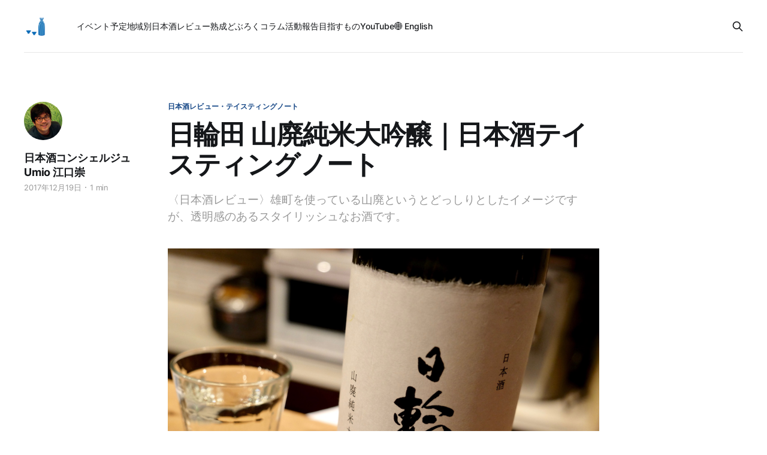

--- FILE ---
content_type: text/html; charset=utf-8
request_url: https://sakeconcierge.com/hiwata-yamahai-junmai-daiginjo-tasting-note/
body_size: 5860
content:
<!DOCTYPE html>
<html lang="ja">

<head>
    <meta charset="utf-8">
    <meta name="viewport" content="width=device-width, initial-scale=1">
    <title>日輪田 山廃純米大吟醸｜日本酒テイスティングノート</title>
    <link rel="stylesheet" href="/assets/built/screen.css?v=e851075083">

    <meta name="description" content="〈日本酒レビュー〉雄町を使っている山廃というとどっしりとしたイメージですが、透明感のあるスタイリッシュなお酒です。">
    <link rel="icon" href="https://d3p75qeczl9ul2.cloudfront.net/ghost-sake/2021/05/sakecon-logo-120.png" type="image/png">
    <link rel="canonical" href="https://sakeconcierge.com/hiwata-yamahai-junmai-daiginjo-tasting-note/">
    <meta name="referrer" content="no-referrer-when-downgrade">
    
    <meta property="og:site_name" content="日本酒コンシェルジュ通信">
    <meta property="og:type" content="article">
    <meta property="og:title" content="日輪田 山廃純米大吟醸｜日本酒テイスティングノート">
    <meta property="og:description" content="〈日本酒レビュー〉雄町を使っている山廃というとどっしりとしたイメージですが、透明感のあるスタイリッシュなお酒です。">
    <meta property="og:url" content="https://sakeconcierge.com/hiwata-yamahai-junmai-daiginjo-tasting-note/">
    <meta property="og:image" content="https://d3p75qeczl9ul2.cloudfront.net/ghost-sake/2017/12/1920_DSCF4812.jpg">
    <meta property="article:published_time" content="2017-12-19T13:29:15.000Z">
    <meta property="article:modified_time" content="2020-04-24T07:17:47.000Z">
    <meta property="article:tag" content="日本酒レビュー・テイスティングノート">
    <meta property="article:tag" content="雄町">
    <meta property="article:tag" content="日輪田">
    <meta property="article:tag" content="萩野酒造">
    <meta property="article:tag" content="山廃">
    <meta property="article:tag" content="宮城県の酒">
    
    <meta property="article:publisher" content="https://www.facebook.com/sakeconcierge">
    <meta property="article:author" content="https://www.facebook.com/sakeconcierge">
    <meta name="twitter:card" content="summary_large_image">
    <meta name="twitter:title" content="日輪田 山廃純米大吟醸｜日本酒テイスティングノート">
    <meta name="twitter:description" content="〈日本酒レビュー〉雄町を使っている山廃というとどっしりとしたイメージですが、透明感のあるスタイリッシュなお酒です。">
    <meta name="twitter:url" content="https://sakeconcierge.com/hiwata-yamahai-junmai-daiginjo-tasting-note/">
    <meta name="twitter:image" content="https://d3p75qeczl9ul2.cloudfront.net/ghost-sake/2017/12/1920_DSCF4812.jpg">
    <meta name="twitter:label1" content="Written by">
    <meta name="twitter:data1" content="日本酒コンシェルジュ Umio 江口崇">
    <meta name="twitter:label2" content="Filed under">
    <meta name="twitter:data2" content="日本酒レビュー・テイスティングノート, 雄町, 日輪田, 萩野酒造, 山廃, 宮城県の酒">
    <meta name="twitter:site" content="@sakeconcierge">
    <meta name="twitter:creator" content="@umio">
    <meta property="og:image:width" content="1200">
    <meta property="og:image:height" content="800">
    
    <script type="application/ld+json">
{
    "@context": "https://schema.org",
    "@type": "Article",
    "publisher": {
        "@type": "Organization",
        "name": "日本酒コンシェルジュ通信",
        "url": "https://sakeconcierge.com/",
        "logo": {
            "@type": "ImageObject",
            "url": "https://d3p75qeczl9ul2.cloudfront.net/ghost-sake/2021/05/sakecon-logo-260-bg.png",
            "width": 60,
            "height": 60
        }
    },
    "author": {
        "@type": "Person",
        "name": "日本酒コンシェルジュ Umio 江口崇",
        "image": {
            "@type": "ImageObject",
            "url": "https://d3p75qeczl9ul2.cloudfront.net/ghost-sake/2021/05/profile-umio-rice.jpg",
            "width": 336,
            "height": 336
        },
        "url": "https://sakeconcierge.com/author/sake-concierge-umio/",
        "sameAs": [
            "https://www.instagram.com/umio/",
            "https://www.facebook.com/sakeconcierge",
            "https://twitter.com/umio"
        ]
    },
    "headline": "日輪田 山廃純米大吟醸｜日本酒テイスティングノート",
    "url": "https://sakeconcierge.com/hiwata-yamahai-junmai-daiginjo-tasting-note/",
    "datePublished": "2017-12-19T13:29:15.000Z",
    "dateModified": "2020-04-24T07:17:47.000Z",
    "image": {
        "@type": "ImageObject",
        "url": "https://d3p75qeczl9ul2.cloudfront.net/ghost-sake/2017/12/1920_DSCF4812.jpg",
        "width": 1200,
        "height": 800
    },
    "keywords": "日本酒レビュー・テイスティングノート, 雄町, 日輪田, 萩野酒造, 山廃, 宮城県の酒",
    "description": "〈日本酒レビュー〉雄町を使っている山廃というとどっしりとしたイメージですが、透明感のあるスタイリッシュなお酒です。",
    "mainEntityOfPage": "https://sakeconcierge.com/hiwata-yamahai-junmai-daiginjo-tasting-note/"
}
    </script>

    <meta name="generator" content="Ghost 5.75">
    <link rel="alternate" type="application/rss+xml" title="日本酒コンシェルジュ通信" href="https://sakeconcierge.com/rss/">
    
    <script defer src="https://cdn.jsdelivr.net/ghost/sodo-search@~1.1/umd/sodo-search.min.js" data-key="54b49c1532e22c41e68185d041" data-styles="https://cdn.jsdelivr.net/ghost/sodo-search@~1.1/umd/main.css" data-sodo-search="https://sakeconcierge.com/" crossorigin="anonymous"></script>
    
    <link href="https://sakeconcierge.com/webmentions/receive/" rel="webmention">
    <script defer src="/public/cards.min.js?v=e851075083"></script>
    <link rel="stylesheet" type="text/css" href="/public/cards.min.css?v=e851075083">
    <!-- Google tag (gtag.js) -->
<script async src="https://www.googletagmanager.com/gtag/js?id=G-5V95C95QG1"></script>
<script>
  window.dataLayer = window.dataLayer || [];
  function gtag(){dataLayer.push(arguments);}
  gtag('js', new Date());

  gtag('config', 'G-5V95C95QG1');
</script><style>:root {--ghost-accent-color: #174887;}</style>
</head>

<body class="post-template tag-tasting-sake tag-omachi tag-hiwata tag-hagino-shuzo-brewery tag-yamahai tag-miyagi-sake tag-hash-import-2023-12-23-07-44 is-head-left-logo has-serif-body">
<div class="gh-site">

    <header id="gh-head" class="gh-head gh-outer">
        <div class="gh-head-inner gh-inner">
            <div class="gh-head-brand">
                <div class="gh-head-brand-wrapper">
                    
                    <a class="gh-head-logo" href="https://sakeconcierge.com">
                            <img src="https://d3p75qeczl9ul2.cloudfront.net/ghost-sake/2021/05/sakecon-logo-260-bg.png" alt="日本酒コンシェルジュ通信">
                    </a>
                    
                </div>
                <button class="gh-search gh-icon-btn" aria-label="Search this site" data-ghost-search><svg xmlns="http://www.w3.org/2000/svg" fill="none" viewBox="0 0 24 24" stroke="currentColor" stroke-width="2" width="20" height="20"><path stroke-linecap="round" stroke-linejoin="round" d="M21 21l-6-6m2-5a7 7 0 11-14 0 7 7 0 0114 0z"></path></svg></button>
                <button class="gh-burger"></button>
            </div>

            <nav class="gh-head-menu">
                <ul class="nav">
    <li class="nav-ibentoyu-ding"><a href="https://sakeconcierge.com/tag/event-info/">イベント予定</a></li>
    <li class="nav-di-yu-bie-ri-ben-jiu-rebiyu"><a href="https://sakeconcierge.com/sake-by-region/">地域別日本酒レビュー</a></li>
    <li class="nav-shou-cheng"><a href="https://sakeconcierge.com/tag/aged-sake/">熟成</a></li>
    <li class="nav-doburoku"><a href="https://sakeconcierge.com/tag/doburoku/">どぶろく</a></li>
    <li class="nav-koramu"><a href="https://sakeconcierge.com/tag/column/">コラム</a></li>
    <li class="nav-huo-dong-bao-gao"><a href="https://sakeconcierge.com/tag/our-activities/">活動報告</a></li>
    <li class="nav-mu-zhi-sumono"><a href="https://sakeconcierge.com/about/">目指すもの</a></li>
    <li class="nav-youtube"><a href="https://www.youtube.com/@sakeconcierge">YouTube</a></li>
    <li class="nav-english"><a href="https://en.sakeconcierge.com/">🌐 English</a></li>
</ul>

            </nav>

            <div class="gh-head-actions">
                        <button class="gh-search gh-icon-btn" aria-label="Search this site" data-ghost-search><svg xmlns="http://www.w3.org/2000/svg" fill="none" viewBox="0 0 24 24" stroke="currentColor" stroke-width="2" width="20" height="20"><path stroke-linecap="round" stroke-linejoin="round" d="M21 21l-6-6m2-5a7 7 0 11-14 0 7 7 0 0114 0z"></path></svg></button>
            </div>
        </div>
    </header>

    
<main class="gh-main">
        <article class="gh-article post tag-tasting-sake tag-omachi tag-hiwata tag-hagino-shuzo-brewery tag-yamahai tag-miyagi-sake tag-hash-import-2023-12-23-07-44">

            <header class="gh-article-header gh-canvas">
                    <a class="gh-article-tag" href="https://sakeconcierge.com/tag/tasting-sake/">日本酒レビュー・テイスティングノート</a>

                <h1 class="gh-article-title">日輪田 山廃純米大吟醸｜日本酒テイスティングノート</h1>

                    <aside class="gh-article-sidebar">

        <div class="gh-author-image-list">
                <a class="gh-author-image" href="/author/sake-concierge-umio/">
                        <img src="https://d3p75qeczl9ul2.cloudfront.net/ghost-sake/2021/05/profile-umio-rice.jpg" alt="日本酒コンシェルジュ Umio 江口崇">
                </a>
        </div>

        <div class="gh-author-name-list">
                <h4 class="gh-author-name">
                    <a href="/author/sake-concierge-umio/">日本酒コンシェルジュ Umio 江口崇</a>
                </h4>
                
        </div>

        <div class="gh-article-meta">
            <div class="gh-article-meta-inner">
                <time class="gh-article-date" datetime="2017-12-19">2017年12月19日</time>
                    <span class="gh-article-meta-sep"></span>
                    <span class="gh-article-length">1 min</span>
            </div>
        </div>

    </aside>

                    <p class="gh-article-excerpt">〈日本酒レビュー〉雄町を使っている山廃というとどっしりとしたイメージですが、透明感のあるスタイリッシュなお酒です。</p>

                    <figure class="gh-article-image">
        <img
            srcset="https://d3p75qeczl9ul2.cloudfront.net/ghost-sake/2017/12/1920_DSCF4812.jpg 300w,
                    https://d3p75qeczl9ul2.cloudfront.net/ghost-sake/2017/12/1920_DSCF4812.jpg 720w,
                    https://d3p75qeczl9ul2.cloudfront.net/ghost-sake/2017/12/1920_DSCF4812.jpg 960w,
                    https://d3p75qeczl9ul2.cloudfront.net/ghost-sake/2017/12/1920_DSCF4812.jpg 1200w,
                    https://d3p75qeczl9ul2.cloudfront.net/ghost-sake/2017/12/1920_DSCF4812.jpg 2000w"
            sizes="(max-width: 1200px) 100vw, 1200px"
            src="https://d3p75qeczl9ul2.cloudfront.net/ghost-sake/2017/12/1920_DSCF4812.jpg"
            alt="日輪田 山廃純米大吟醸｜日本酒テイスティングノート"
        >
    </figure>
            </header>

            <section class="gh-content gh-canvas">
                <!--kg-card-begin: markdown--><h2 id>透明感のあるスタイリッシュなお酒</h2>
<p>雄町を使っている山廃というとどっしりとしたイメージですが、透明感のあるスタイリッシュな日本酒です。</p>
<p>色調はシルバー。口に含むと、柔らかく入ります。透明感のあるテクスチャーです。りんごの蜜のような軽やか甘味。柑橘果汁のような酸味がぐわっと広がります。酸味はしっかりとしています。香りは洋梨、炊いた米、杏、すだちの香り。余韻にジワリと酸味。すだち、白玉粉、ミルク飴の香り。やや渋味。うま味は程々にあります。</p>
<p><img src="https://d3p75qeczl9ul2.cloudfront.net/ghost-sake/2017/12/960_DSCF4811.jpg" alt="日輪田 山廃純米大吟醸" loading="lazy"></p>
<p>（テイスティング日: 2017年12月18日）</p>
<h3 id>ラベル情報</h3>
<table>
<tr><th>商品名</th><td>日輪田 山廃純米大吟醸</td></tr>
<tr><th>醸造元</th><td>萩野酒造（宮城県栗原市）</td></tr>
<tr><th>特定名称</th><td>純米大吟醸酒</td></tr>
<tr><th>原材料</th><td>米（国産）、米麹（国産米）</td></tr>
<tr><th>醸造年度</th><td>-BY</td></tr>
<tr><th>原料米</th><td>雄町100%</td></tr>
<tr><th>精米歩合</th><td>45%</td></tr>
<tr><th>酵母</th><td>-</td></tr>
<tr><th>アルコール度数</th><td>16度</td></tr>
<tr><th>日本酒度</th><td>-</td></tr>
<tr><th>酸度</th><td>-</td></tr>
<tr><th>アミノ酸度</th><td>-</td></tr>
<tr><th>製造年月</th><td>29-10</td></tr>
<tr><th>杜氏</th><td>-</td></tr>
<tr><th>その他情報</th><td>-</td></tr>
<tr><th>商品ページ</th><td>-</td></tr>
</table>
<p><img src="https://d3p75qeczl9ul2.cloudfront.net/ghost-sake/2017/12/960_DSCF4809.jpg" alt="960_DSCF4809" loading="lazy"></p>
<!--kg-card-end: markdown-->
            </section>

        </article>

                <div class="gh-read-next gh-canvas">
                <section class="gh-pagehead">
                    <h4 class="gh-pagehead-title">Read next</h4>
                </section>

                <div class="gh-topic gh-topic-grid">
                    <div class="gh-topic-content">
                            <article class="gh-card post">
    <a class="gh-card-link" href="/genealogy-of-sake-rice/">
            <figure class="gh-card-image">
                <img
                    srcset="https://d3p75qeczl9ul2.cloudfront.net/ghost-sake/2019/02/genealogyofsake-title.jpg 300w,
                            https://d3p75qeczl9ul2.cloudfront.net/ghost-sake/2019/02/genealogyofsake-title.jpg 720w,
                            https://d3p75qeczl9ul2.cloudfront.net/ghost-sake/2019/02/genealogyofsake-title.jpg 960w,
                            https://d3p75qeczl9ul2.cloudfront.net/ghost-sake/2019/02/genealogyofsake-title.jpg 1200w,
                            https://d3p75qeczl9ul2.cloudfront.net/ghost-sake/2019/02/genealogyofsake-title.jpg 2000w"
                    sizes="(max-width: 1200px) 100vw, 1200px"
                    src="https://d3p75qeczl9ul2.cloudfront.net/ghost-sake/2019/02/genealogyofsake-title.jpg"
                    alt="酒米の系譜図―交配の歴史に圧倒されます！"
                >
            </figure>

        <div class="gh-card-wrapper">
            <header class="gh-card-header">
                <h3 class="gh-card-title">酒米の系譜図―交配の歴史に圧倒されます！</h3>
            </header>

                    <div class="gh-card-excerpt">主要な酒造好適米、山田錦、五百万石、雄町、出羽燦々と、気になる酒米、好きな酒米の系譜をまとめてみました。新しめのお米は交配が重ねられているのがわかります。意外なルーツもわかって楽しい！</div>

            <footer class="gh-card-footer">
                <span class="gh-card-author">日本酒コンシェルジュ Umio 江口崇</span>
                <time class="gh-card-date" datetime="2016-03-30">2016年3月30日</time>
            </footer>
        </div>
    </a>
</article>                            <article class="gh-card post">
    <a class="gh-card-link" href="/cheese-and-sake-nihonshu-lesson-07-event-report-2/">
            <figure class="gh-card-image">
                <img
                    srcset="https://d3p75qeczl9ul2.cloudfront.net/ghost-sake/2019/07/IMG_2985.jpg 300w,
                            https://d3p75qeczl9ul2.cloudfront.net/ghost-sake/2019/07/IMG_2985.jpg 720w,
                            https://d3p75qeczl9ul2.cloudfront.net/ghost-sake/2019/07/IMG_2985.jpg 960w,
                            https://d3p75qeczl9ul2.cloudfront.net/ghost-sake/2019/07/IMG_2985.jpg 1200w,
                            https://d3p75qeczl9ul2.cloudfront.net/ghost-sake/2019/07/IMG_2985.jpg 2000w"
                    sizes="(max-width: 1200px) 100vw, 1200px"
                    src="https://d3p75qeczl9ul2.cloudfront.net/ghost-sake/2019/07/IMG_2985.jpg"
                    alt="「チーズと日本酒」日本酒レッスン その7 イベントレポート〈後編〉"
                >
            </figure>

        <div class="gh-card-wrapper">
            <header class="gh-card-header">
                <h3 class="gh-card-title">「チーズと日本酒」日本酒レッスン その7 イベントレポート〈後編〉</h3>
            </header>

                    <div class="gh-card-excerpt">日本酒をその周りの文化ごと学び、楽しむ「日本酒レッスン」。その7「チーズと日本酒」のイベントレポート。後半はチーズと日本酒のペアリング体験。</div>

            <footer class="gh-card-footer">
                <span class="gh-card-author">日本酒コンシェルジュ Umio 江口崇</span>
                <time class="gh-card-date" datetime="2016-04-12">2016年4月12日</time>
            </footer>
        </div>
    </a>
</article>                            <article class="gh-card post">
    <a class="gh-card-link" href="/s-surf-sake-tasting-event-report-2017/">
            <figure class="gh-card-image">
                <img
                    srcset="https://d3p75qeczl9ul2.cloudfront.net/ghost-sake/migrate/f/34052073146_4fd7a92069_o.jpg 300w,
                            https://d3p75qeczl9ul2.cloudfront.net/ghost-sake/migrate/f/34052073146_4fd7a92069_o.jpg 720w,
                            https://d3p75qeczl9ul2.cloudfront.net/ghost-sake/migrate/f/34052073146_4fd7a92069_o.jpg 960w,
                            https://d3p75qeczl9ul2.cloudfront.net/ghost-sake/migrate/f/34052073146_4fd7a92069_o.jpg 1200w,
                            https://d3p75qeczl9ul2.cloudfront.net/ghost-sake/migrate/f/34052073146_4fd7a92069_o.jpg 2000w"
                    sizes="(max-width: 1200px) 100vw, 1200px"
                    src="https://d3p75qeczl9ul2.cloudfront.net/ghost-sake/migrate/f/34052073146_4fd7a92069_o.jpg"
                    alt="滋賀県大津でのきき酒会に行ってきました！日本酒とみりんとの新たな出会い"
                >
            </figure>

        <div class="gh-card-wrapper">
            <header class="gh-card-header">
                <h3 class="gh-card-title">滋賀県大津でのきき酒会に行ってきました！日本酒とみりんとの新たな出会い</h3>
            </header>

                    <div class="gh-card-excerpt">（2017年4月16日開催）


滋賀県大津プリンスホテルで毎年開催されている大きき酒会。酒類卸のエスサーフが主催です。


新たな日本酒やみりんとの出会いがありました。すべてのブースを回ることは叶わず。でも、いくつか深い体験ができました。


一つは、松の司の普通酒「産土」をじっくり味わえたこと。もう一つは、20歳のときに初めて飲み、最近その素晴らしさを再発見した「上善如水」を味わえたことです。そしてもう一つは、みりんを味わえたこと。



日本酒ブース巡り


昨年は焼酎・泡盛ブースを制覇して、日本酒ブースをまわる時間がなくなってしまったので、今年はまず日本酒ブースから攻めます。



松の司


[松の司]https://sakeconcierge.com(/tag/matsunotsukasa/)ブースには5種類のラインナップ。





そのうち、先月参加した松の司きき酒会で人気のため試飲できなかった「産土（うぶすな）」を味わいました。米の香りが豊かで、しっかりとした味わいのお酒です。


👉 松の司「産土」テイスティングノート


👉 「松の司」関連記事






上</div>

            <footer class="gh-card-footer">
                <span class="gh-card-author">日本酒コンシェルジュ Umio 江口崇</span>
                <time class="gh-card-date" datetime="2017-04-17">2017年4月17日</time>
            </footer>
        </div>
    </a>
</article>                    </div>
                </div>
            </div>

        </main>

    <footer class="gh-foot gh-outer">
        <div class="gh-foot-inner gh-inner">

            <nav class="gh-foot-menu">
                <ul class="nav">
    <li class="nav-owen-ihe-wase"><a href="https://goo.gl/forms/K6MwZvFlPs">お問い合わせ</a></li>
    <li class="nav-youtube"><a href="https://www.youtube.com/@sakeconcierge">YouTube</a></li>
    <li class="nav-instagram"><a href="https://instagram.com/umio">Instagram</a></li>
    <li class="nav-"><a href="https://twitter.com/sakeconcierge">𝕏</a></li>
    <li class="nav-merumaga"><a href="https://forms.gle/vtk9QfrJF8sxuMEX8">メルマガ</a></li>
</ul>

            </nav>

            <div class="gh-copyright">
                    日本酒コンシェルジュ通信〜日本酒文化ガイド〜
            </div>
        </div>
    </footer>

</div>

    <div class="pswp" tabindex="-1" role="dialog" aria-hidden="true">
    <div class="pswp__bg"></div>

    <div class="pswp__scroll-wrap">
        <div class="pswp__container">
            <div class="pswp__item"></div>
            <div class="pswp__item"></div>
            <div class="pswp__item"></div>
        </div>

        <div class="pswp__ui pswp__ui--hidden">
            <div class="pswp__top-bar">
                <div class="pswp__counter"></div>

                <button class="pswp__button pswp__button--close" title="Close (Esc)"></button>
                <button class="pswp__button pswp__button--share" title="Share"></button>
                <button class="pswp__button pswp__button--fs" title="Toggle fullscreen"></button>
                <button class="pswp__button pswp__button--zoom" title="Zoom in/out"></button>

                <div class="pswp__preloader">
                    <div class="pswp__preloader__icn">
                        <div class="pswp__preloader__cut">
                            <div class="pswp__preloader__donut"></div>
                        </div>
                    </div>
                </div>
            </div>

            <div class="pswp__share-modal pswp__share-modal--hidden pswp__single-tap">
                <div class="pswp__share-tooltip"></div>
            </div>

            <button class="pswp__button pswp__button--arrow--left" title="Previous (arrow left)"></button>
            <button class="pswp__button pswp__button--arrow--right" title="Next (arrow right)"></button>

            <div class="pswp__caption">
                <div class="pswp__caption__center"></div>
            </div>
        </div>
    </div>
</div>
<script src="/assets/built/main.min.js?v=e851075083"></script>



</body>

</html>
